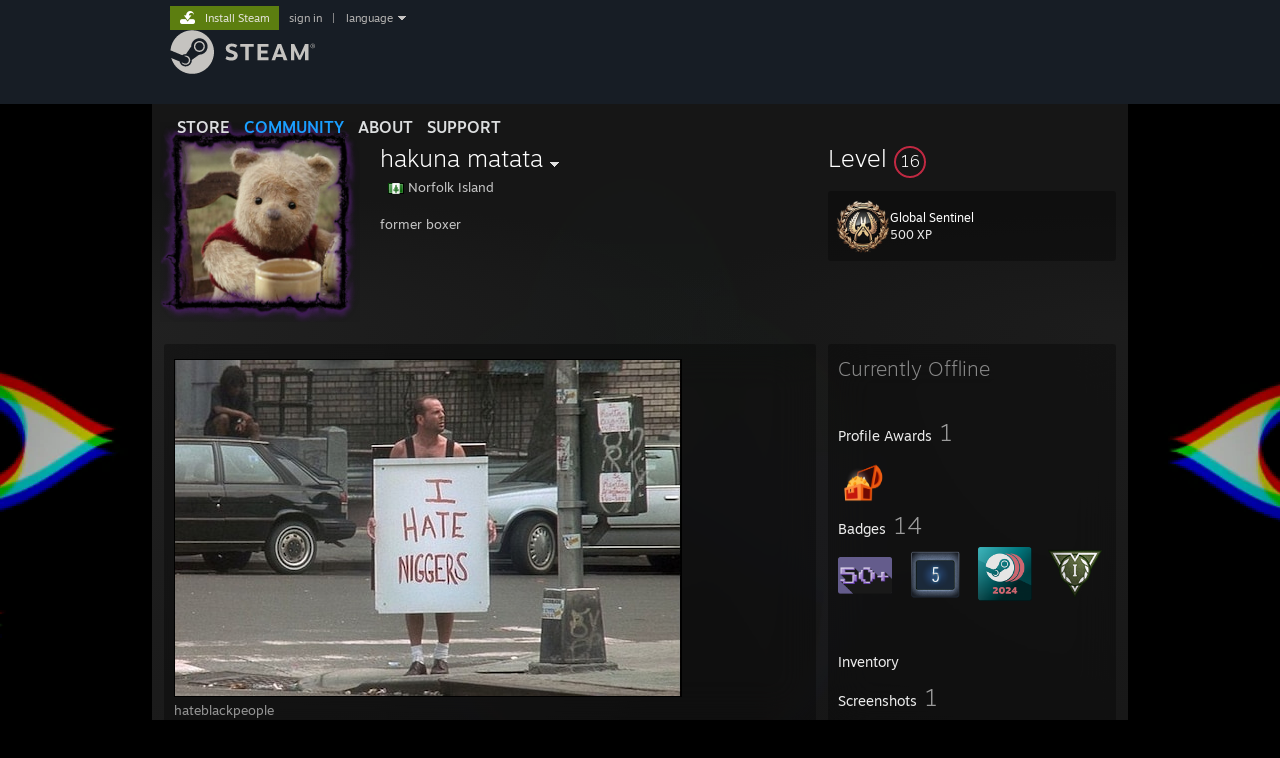

--- FILE ---
content_type: text/html; charset=UTF-8
request_url: https://steamcommunity.com/profiles/76561199119759436
body_size: 11699
content:
<!DOCTYPE html>
<html class=" responsive DesktopUI" lang="en"  >
<head>
	<meta http-equiv="Content-Type" content="text/html; charset=UTF-8">
			<meta name="viewport" content="width=device-width,initial-scale=1">
		<meta name="theme-color" content="#171a21">
		<title>Steam Community :: hakuna matata</title>
	<link rel="shortcut icon" href="/favicon.ico" type="image/x-icon">

	
	
	<link href="https://community.akamai.steamstatic.com/public/shared/css/motiva_sans.css?v=G517uopaUy8x&amp;l=english&amp;_cdn=akamai" rel="stylesheet" type="text/css">
<link href="https://community.akamai.steamstatic.com/public/shared/css/buttons.css?v=WgcGW2rjIiQ0&amp;l=english&amp;_cdn=akamai" rel="stylesheet" type="text/css">
<link href="https://community.akamai.steamstatic.com/public/shared/css/shared_global.css?v=ipHh1UV26fnC&amp;l=english&amp;_cdn=akamai" rel="stylesheet" type="text/css">
<link href="https://community.akamai.steamstatic.com/public/css/globalv2.css?v=YdooKT9oS9ho&amp;l=english&amp;_cdn=akamai" rel="stylesheet" type="text/css">
<link href="https://community.akamai.steamstatic.com/public/css/skin_1/modalContent.css?v=WXAusLHclDIt&amp;l=english&amp;_cdn=akamai" rel="stylesheet" type="text/css">
<link href="https://community.akamai.steamstatic.com/public/css/skin_1/profilev2.css?v=WtpuhfXe_oSO&amp;l=english&amp;_cdn=akamai" rel="stylesheet" type="text/css">
<link href="https://community.akamai.steamstatic.com/public/shared/css/motiva_sans.css?v=G517uopaUy8x&amp;l=english&amp;_cdn=akamai" rel="stylesheet" type="text/css">
<link href="https://community.akamai.steamstatic.com/public/css/promo/summer2017/stickers.css?v=rT7_CqulbQUZ&amp;l=english&amp;_cdn=akamai" rel="stylesheet" type="text/css">
<link href="https://community.akamai.steamstatic.com/public/shared/css/shared_responsive.css?v=coQhkO36KXPQ&amp;l=english&amp;_cdn=akamai" rel="stylesheet" type="text/css">
<link href="https://community.akamai.steamstatic.com/public/css/skin_1/header.css?v=CMT0GkdQa1OT&amp;l=english&amp;_cdn=akamai" rel="stylesheet" type="text/css">
<script type="text/javascript">
	var __PrototypePreserve=[];
	__PrototypePreserve[0] = Array.from;
	__PrototypePreserve[1] = Array.prototype.filter;
	__PrototypePreserve[2] = Array.prototype.flatMap;
	__PrototypePreserve[3] = Array.prototype.find;
	__PrototypePreserve[4] = Array.prototype.some;
	__PrototypePreserve[5] = Function.prototype.bind;
	__PrototypePreserve[6] = HTMLElement.prototype.scrollTo;
</script>
<script type="text/javascript" src="https://community.akamai.steamstatic.com/public/javascript/prototype-1.7.js?v=npJElBnrEO6W&amp;l=english&amp;_cdn=akamai"></script>
<script type="text/javascript">
	Array.from = __PrototypePreserve[0] || Array.from;
	Array.prototype.filter = __PrototypePreserve[1] || Array.prototype.filter;
	Array.prototype.flatMap = __PrototypePreserve[2] || Array.prototype.flatMap;
	Array.prototype.find = __PrototypePreserve[3] || Array.prototype.find;
	Array.prototype.some = __PrototypePreserve[4] || Array.prototype.some;
	Function.prototype.bind = __PrototypePreserve[5] || Function.prototype.bind;
	HTMLElement.prototype.scrollTo = __PrototypePreserve[6] || HTMLElement.prototype.scrollTo;
</script>
<script type="text/javascript">
	var __ScriptaculousPreserve=[];
	__ScriptaculousPreserve[0] = Array.from;
	__ScriptaculousPreserve[1] = Function.prototype.bind;
	__ScriptaculousPreserve[2] = HTMLElement.prototype.scrollTo;
</script>
<script type="text/javascript" src="https://community.akamai.steamstatic.com/public/javascript/scriptaculous/_combined.js?v=pbdAKOcDIgbC&amp;l=english&amp;_cdn=akamai&amp;load=effects,controls,slider,dragdrop"></script>
<script type="text/javascript">
	Array.from = __ScriptaculousPreserve[0] || Array.from;
	Function.prototype.bind = __ScriptaculousPreserve[1] || Function.prototype.bind;
	HTMLElement.prototype.scrollTo = __ScriptaculousPreserve[2] || HTMLElement.prototype.scrollTo;
delete String['__parseStyleElement'];  Prototype.Browser.WebKit = true;</script>
<script type="text/javascript">VALVE_PUBLIC_PATH = "https:\/\/community.akamai.steamstatic.com\/public\/";</script><script type="text/javascript" src="https://community.akamai.steamstatic.com/public/javascript/global.js?v=slcQm66kLsRE&amp;l=english&amp;_cdn=akamai"></script>
<script type="text/javascript" src="https://community.akamai.steamstatic.com/public/javascript/jquery-1.11.1.min.js?v=gQHVlrK4-jX-&amp;l=english&amp;_cdn=akamai"></script>
<script type="text/javascript" src="https://community.akamai.steamstatic.com/public/shared/javascript/tooltip.js?v=LZHsOVauqTrm&amp;l=english&amp;_cdn=akamai"></script>
<script type="text/javascript" src="https://community.akamai.steamstatic.com/public/shared/javascript/shared_global.js?v=rLiUhbtlZk63&amp;l=english&amp;_cdn=akamai"></script>
<script type="text/javascript" src="https://community.akamai.steamstatic.com/public/shared/javascript/auth_refresh.js?v=w6QbwI-5-j2S&amp;l=english&amp;_cdn=akamai"></script>
<script type="text/javascript">Object.seal && [ Object, Array, String, Number ].map( function( builtin ) { Object.seal( builtin.prototype ); } );</script><script type="text/javascript">$J = jQuery.noConflict();
if ( typeof JSON != 'object' || !JSON.stringify || !JSON.parse ) { document.write( "<scr" + "ipt type=\"text\/javascript\" src=\"https:\/\/community.akamai.steamstatic.com\/public\/javascript\/json2.js?v=54NKNglvGTO8&amp;l=english&amp;_cdn=akamai\"><\/script>\n" ); };
</script>
		<script type="text/javascript">
			document.addEventListener('DOMContentLoaded', function(event) {
				SetupTooltips( { tooltipCSSClass: 'community_tooltip'} );
		});
		</script><script type="text/javascript" src="https://community.akamai.steamstatic.com/public/javascript/modalContent.js?v=Ebc6wsFpyW7y&amp;l=english&amp;_cdn=akamai"></script>
<script type="text/javascript" src="https://community.akamai.steamstatic.com/public/javascript/modalv2.js?v=zBXEuexVQ0FZ&amp;l=english&amp;_cdn=akamai"></script>
<script type="text/javascript" src="https://community.akamai.steamstatic.com/public/javascript/profile.js?v=Mi3ojMiPyBxa&amp;l=english&amp;_cdn=akamai"></script>
<script type="text/javascript" src="https://community.akamai.steamstatic.com/public/javascript/promo/stickers.js?v=2F1jsJ8xmog_&amp;l=english&amp;_cdn=akamai"></script>
<script type="text/javascript" src="https://community.akamai.steamstatic.com/public/javascript/reportedcontent.js?v=-lZqrarogJr8&amp;l=english&amp;_cdn=akamai"></script>
<script type="text/javascript" src="https://community.akamai.steamstatic.com/public/javascript/webui/clientcom.js?v=cafaX6REwCoI&amp;l=english&amp;_cdn=akamai"></script>
<script type="text/javascript" src="https://community.akamai.steamstatic.com/public/shared/javascript/shared_responsive_adapter.js?v=BI9wp87PCdLL&amp;l=english&amp;_cdn=akamai"></script>

						<meta name="twitter:card" content="summary">
					<meta name="Description" content="former boxer">
			
	<meta name="twitter:site" content="@steam" />

						<meta property="og:title" content="Steam Community :: hakuna matata">
					<meta property="twitter:title" content="Steam Community :: hakuna matata">
					<meta property="og:type" content="website">
					<meta property="fb:app_id" content="105386699540688">
					<meta property="og:description" content="former boxer">
					<meta property="twitter:description" content="former boxer">
			
	
			<link rel="image_src" href="https://avatars.akamai.steamstatic.com/0da89b46a3c59f48d695ea6b284f67898084c9b1_full.jpg">
		<meta property="og:image" content="https://avatars.akamai.steamstatic.com/0da89b46a3c59f48d695ea6b284f67898084c9b1_full.jpg">
		<meta name="twitter:image" content="https://avatars.akamai.steamstatic.com/0da89b46a3c59f48d695ea6b284f67898084c9b1_full.jpg" />
				
	
	
	
	
	</head>
<body class="flat_page profile_page has_profile_background DarkModeTheme responsive_page ">


<div class="responsive_page_frame with_header">
						<div role="navigation" class="responsive_page_menu_ctn mainmenu" aria-label="Mobile Menu">
				<div class="responsive_page_menu"  id="responsive_page_menu">
										<div class="mainmenu_contents">
						<div class="mainmenu_contents_items">
															<a class="menuitem" href="https://steamcommunity.com/login/home/?goto=profiles%2F76561199119759436">
									Sign in								</a>
															<a class="menuitem supernav" href="https://store.steampowered.com/" data-tooltip-type="selector" data-tooltip-content=".submenu_Store">
				Store			</a>
			<div class="submenu_Store" style="display: none;" data-submenuid="Store">
														<a class="submenuitem" href="https://store.steampowered.com/">
						Home											</a>
														<a class="submenuitem" href="https://store.steampowered.com/explore/">
						Discovery Queue											</a>
														<a class="submenuitem" href="https://steamcommunity.com/my/wishlist/">
						Wishlist											</a>
														<a class="submenuitem" href="https://store.steampowered.com/points/shop/">
						Points Shop											</a>
														<a class="submenuitem" href="https://store.steampowered.com/news/">
						News											</a>
														<a class="submenuitem" href="https://store.steampowered.com/stats/">
						Charts											</a>
							</div>
										<a class="menuitem supernav supernav_active" href="https://steamcommunity.com/" data-tooltip-type="selector" data-tooltip-content=".submenu_Community">
				Community			</a>
			<div class="submenu_Community" style="display: none;" data-submenuid="Community">
														<a class="submenuitem" href="https://steamcommunity.com/">
						Home											</a>
														<a class="submenuitem" href="https://steamcommunity.com/discussions/">
						Discussions											</a>
														<a class="submenuitem" href="https://steamcommunity.com/workshop/">
						Workshop											</a>
														<a class="submenuitem" href="https://steamcommunity.com/market/">
						Market											</a>
														<a class="submenuitem" href="https://steamcommunity.com/?subsection=broadcasts">
						Broadcasts											</a>
							</div>
										<a class="menuitem " href="https://store.steampowered.com/about/">
				About			</a>
										<a class="menuitem " href="https://help.steampowered.com/en/">
				Support			</a>
			
							<div class="minor_menu_items">
																								<div class="menuitem change_language_action">
									Change language								</div>
																																	<a class="menuitem" href="https://store.steampowered.com/mobile" target="_blank" rel="noreferrer">Get the Steam Mobile App</a>
																									<div class="menuitem" role="link" onclick="Responsive_RequestDesktopView();">
										View desktop website									</div>
															</div>
						</div>
						<div class="mainmenu_footer_spacer  "></div>
						<div class="mainmenu_footer">
															<div class="mainmenu_footer_logo"><img src="https://community.akamai.steamstatic.com/public/shared/images/responsive/footerLogo_valve_new.png"></div>
								© Valve Corporation. All rights reserved. All trademarks are property of their respective owners in the US and other countries.								<span class="mainmenu_valve_links">
									<a href="https://store.steampowered.com/privacy_agreement/" target="_blank">Privacy Policy</a>
									&nbsp;| &nbsp;<a href="http://www.valvesoftware.com/legal.htm" target="_blank">Legal</a>
									&nbsp;| &nbsp;<a href="https://help.steampowered.com/faqs/view/10BB-D27A-6378-4436" target="_blank">Accessibility</a>
									&nbsp;| &nbsp;<a href="https://store.steampowered.com/subscriber_agreement/" target="_blank">Steam Subscriber Agreement</a>
									&nbsp;| &nbsp;<a href="https://store.steampowered.com/steam_refunds/" target="_blank">Refunds</a>
									&nbsp;| &nbsp;<a href="https://store.steampowered.com/account/cookiepreferences/" target="_blank">Cookies</a>
								</span>
													</div>
					</div>
									</div>
			</div>
		
		<div class="responsive_local_menu_tab"></div>

		<div class="responsive_page_menu_ctn localmenu">
			<div class="responsive_page_menu"  id="responsive_page_local_menu" data-panel="{&quot;onOptionsActionDescription&quot;:&quot;#filter_toggle&quot;,&quot;onOptionsButton&quot;:&quot;Responsive_ToggleLocalMenu()&quot;,&quot;onCancelButton&quot;:&quot;Responsive_ToggleLocalMenu()&quot;}">
				<div class="localmenu_content" data-panel="{&quot;maintainY&quot;:true,&quot;bFocusRingRoot&quot;:true,&quot;flow-children&quot;:&quot;column&quot;}">
				</div>
			</div>
		</div>



					<div class="responsive_header">
				<div class="responsive_header_content">
					<div id="responsive_menu_logo">
						<img src="https://community.akamai.steamstatic.com/public/shared/images/responsive/header_menu_hamburger.png" height="100%">
											</div>
					<div class="responsive_header_logo">
						<a href="https://store.steampowered.com/">
															<img src="https://community.akamai.steamstatic.com/public/shared/images/responsive/header_logo.png" height="36" border="0" alt="STEAM">
													</a>
					</div>
									</div>
			</div>
		
		<div class="responsive_page_content_overlay">

		</div>

		<div class="responsive_fixonscroll_ctn nonresponsive_hidden ">
		</div>
	
	<div class="responsive_page_content">

		<div role="banner" id="global_header" data-panel="{&quot;flow-children&quot;:&quot;row&quot;}">
	<div class="content">
		<div class="logo">
			<span id="logo_holder">
									<a href="https://store.steampowered.com/" aria-label="Link to the Steam Homepage">
						<img src="https://community.akamai.steamstatic.com/public/shared/images/header/logo_steam.svg?t=962016" width="176" height="44" alt="Link to the Steam Homepage">
					</a>
							</span>
		</div>

			<div role="navigation" class="supernav_container" aria-label="Global Menu">
								<a class="menuitem supernav" href="https://store.steampowered.com/" data-tooltip-type="selector" data-tooltip-content=".submenu_Store">
				STORE			</a>
			<div class="submenu_Store" style="display: none;" data-submenuid="Store">
														<a class="submenuitem" href="https://store.steampowered.com/">
						Home											</a>
														<a class="submenuitem" href="https://store.steampowered.com/explore/">
						Discovery Queue											</a>
														<a class="submenuitem" href="https://steamcommunity.com/my/wishlist/">
						Wishlist											</a>
														<a class="submenuitem" href="https://store.steampowered.com/points/shop/">
						Points Shop											</a>
														<a class="submenuitem" href="https://store.steampowered.com/news/">
						News											</a>
														<a class="submenuitem" href="https://store.steampowered.com/stats/">
						Charts											</a>
							</div>
										<a class="menuitem supernav supernav_active" href="https://steamcommunity.com/" data-tooltip-type="selector" data-tooltip-content=".submenu_Community">
				COMMUNITY			</a>
			<div class="submenu_Community" style="display: none;" data-submenuid="Community">
														<a class="submenuitem" href="https://steamcommunity.com/">
						Home											</a>
														<a class="submenuitem" href="https://steamcommunity.com/discussions/">
						Discussions											</a>
														<a class="submenuitem" href="https://steamcommunity.com/workshop/">
						Workshop											</a>
														<a class="submenuitem" href="https://steamcommunity.com/market/">
						Market											</a>
														<a class="submenuitem" href="https://steamcommunity.com/?subsection=broadcasts">
						Broadcasts											</a>
							</div>
										<a class="menuitem " href="https://store.steampowered.com/about/">
				About			</a>
										<a class="menuitem " href="https://help.steampowered.com/en/">
				SUPPORT			</a>
				</div>
	<script type="text/javascript">
		jQuery(function($) {
			$('#global_header .supernav').v_tooltip({'location':'bottom', 'destroyWhenDone': false, 'tooltipClass': 'supernav_content', 'offsetY':-6, 'offsetX': 1, 'horizontalSnap': 4, 'tooltipParent': '#global_header .supernav_container', 'correctForScreenSize': false});
		});
	</script>

		<div id="global_actions">
			<div role="navigation" id="global_action_menu" aria-label="Account Menu">
									<a class="header_installsteam_btn header_installsteam_btn_green" href="https://store.steampowered.com/about/">
						<div class="header_installsteam_btn_content">
							Install Steam						</div>
					</a>
				
				
									<a class="global_action_link" href="https://steamcommunity.com/login/home/?goto=profiles%2F76561199119759436">sign in</a>
											&nbsp;|&nbsp;
						<span class="pulldown global_action_link" id="language_pulldown" onclick="ShowMenu( this, 'language_dropdown', 'right' );">language</span>
						<div class="popup_block_new" id="language_dropdown" style="display: none;">
							<div class="popup_body popup_menu">
																																					<a class="popup_menu_item tight" href="?l=schinese" onclick="ChangeLanguage( 'schinese' ); return false;">简体中文 (Simplified Chinese)</a>
																													<a class="popup_menu_item tight" href="?l=tchinese" onclick="ChangeLanguage( 'tchinese' ); return false;">繁體中文 (Traditional Chinese)</a>
																													<a class="popup_menu_item tight" href="?l=japanese" onclick="ChangeLanguage( 'japanese' ); return false;">日本語 (Japanese)</a>
																													<a class="popup_menu_item tight" href="?l=koreana" onclick="ChangeLanguage( 'koreana' ); return false;">한국어 (Korean)</a>
																													<a class="popup_menu_item tight" href="?l=thai" onclick="ChangeLanguage( 'thai' ); return false;">ไทย (Thai)</a>
																													<a class="popup_menu_item tight" href="?l=bulgarian" onclick="ChangeLanguage( 'bulgarian' ); return false;">Български (Bulgarian)</a>
																													<a class="popup_menu_item tight" href="?l=czech" onclick="ChangeLanguage( 'czech' ); return false;">Čeština (Czech)</a>
																													<a class="popup_menu_item tight" href="?l=danish" onclick="ChangeLanguage( 'danish' ); return false;">Dansk (Danish)</a>
																													<a class="popup_menu_item tight" href="?l=german" onclick="ChangeLanguage( 'german' ); return false;">Deutsch (German)</a>
																																							<a class="popup_menu_item tight" href="?l=spanish" onclick="ChangeLanguage( 'spanish' ); return false;">Español - España (Spanish - Spain)</a>
																													<a class="popup_menu_item tight" href="?l=latam" onclick="ChangeLanguage( 'latam' ); return false;">Español - Latinoamérica (Spanish - Latin America)</a>
																													<a class="popup_menu_item tight" href="?l=greek" onclick="ChangeLanguage( 'greek' ); return false;">Ελληνικά (Greek)</a>
																													<a class="popup_menu_item tight" href="?l=french" onclick="ChangeLanguage( 'french' ); return false;">Français (French)</a>
																													<a class="popup_menu_item tight" href="?l=italian" onclick="ChangeLanguage( 'italian' ); return false;">Italiano (Italian)</a>
																													<a class="popup_menu_item tight" href="?l=indonesian" onclick="ChangeLanguage( 'indonesian' ); return false;">Bahasa Indonesia (Indonesian)</a>
																													<a class="popup_menu_item tight" href="?l=hungarian" onclick="ChangeLanguage( 'hungarian' ); return false;">Magyar (Hungarian)</a>
																													<a class="popup_menu_item tight" href="?l=dutch" onclick="ChangeLanguage( 'dutch' ); return false;">Nederlands (Dutch)</a>
																													<a class="popup_menu_item tight" href="?l=norwegian" onclick="ChangeLanguage( 'norwegian' ); return false;">Norsk (Norwegian)</a>
																													<a class="popup_menu_item tight" href="?l=polish" onclick="ChangeLanguage( 'polish' ); return false;">Polski (Polish)</a>
																													<a class="popup_menu_item tight" href="?l=portuguese" onclick="ChangeLanguage( 'portuguese' ); return false;">Português (Portuguese - Portugal)</a>
																													<a class="popup_menu_item tight" href="?l=brazilian" onclick="ChangeLanguage( 'brazilian' ); return false;">Português - Brasil (Portuguese - Brazil)</a>
																													<a class="popup_menu_item tight" href="?l=romanian" onclick="ChangeLanguage( 'romanian' ); return false;">Română (Romanian)</a>
																													<a class="popup_menu_item tight" href="?l=russian" onclick="ChangeLanguage( 'russian' ); return false;">Русский (Russian)</a>
																													<a class="popup_menu_item tight" href="?l=finnish" onclick="ChangeLanguage( 'finnish' ); return false;">Suomi (Finnish)</a>
																													<a class="popup_menu_item tight" href="?l=swedish" onclick="ChangeLanguage( 'swedish' ); return false;">Svenska (Swedish)</a>
																													<a class="popup_menu_item tight" href="?l=turkish" onclick="ChangeLanguage( 'turkish' ); return false;">Türkçe (Turkish)</a>
																													<a class="popup_menu_item tight" href="?l=vietnamese" onclick="ChangeLanguage( 'vietnamese' ); return false;">Tiếng Việt (Vietnamese)</a>
																													<a class="popup_menu_item tight" href="?l=ukrainian" onclick="ChangeLanguage( 'ukrainian' ); return false;">Українська (Ukrainian)</a>
																									<a class="popup_menu_item tight" href="https://www.valvesoftware.com/en/contact?contact-person=Translation%20Team%20Feedback" target="_blank">Report a translation problem</a>
							</div>
						</div>
												</div>
					</div>
			</div>
</div>
<script type="text/javascript">
	g_sessionID = "3277d865adbb82828be96727";
	g_steamID = false;
	g_strLanguage = "english";
	g_SNR = '2_100300_profile_';
	g_bAllowAppImpressions = true;
		g_ContentDescriptorPreferences = [1,3,4];

	

	// We always want to have the timezone cookie set for PHP to use
	setTimezoneCookies();

	$J( function() {

		InitMiniprofileHovers(( 'https%3A%2F%2Fsteamcommunity.com' ));
		InitEmoticonHovers();
		ApplyAdultContentPreferences();
	});

	$J( function() { InitEconomyHovers( "https:\/\/community.akamai.steamstatic.com\/public\/css\/skin_1\/economy.css?v=y0DEvVieJ9Nb&l=english&_cdn=akamai", "https:\/\/community.akamai.steamstatic.com\/public\/javascript\/economy_common.js?v=3TZBCEPvtfTo&l=english&_cdn=akamai", "https:\/\/community.akamai.steamstatic.com\/public\/javascript\/economy.js?v=_pv7sVx2xKzw&l=english&_cdn=akamai" );});</script>
	<div id="webui_config" style="display: none;"
		 data-config="{&quot;EUNIVERSE&quot;:1,&quot;WEB_UNIVERSE&quot;:&quot;public&quot;,&quot;LANGUAGE&quot;:&quot;english&quot;,&quot;COUNTRY&quot;:&quot;US&quot;,&quot;MEDIA_CDN_COMMUNITY_URL&quot;:&quot;https:\/\/cdn.akamai.steamstatic.com\/steamcommunity\/public\/&quot;,&quot;MEDIA_CDN_URL&quot;:&quot;https:\/\/cdn.akamai.steamstatic.com\/&quot;,&quot;VIDEO_CDN_URL&quot;:&quot;https:\/\/video.akamai.steamstatic.com\/&quot;,&quot;COMMUNITY_CDN_URL&quot;:&quot;https:\/\/community.akamai.steamstatic.com\/&quot;,&quot;COMMUNITY_CDN_ASSET_URL&quot;:&quot;https:\/\/cdn.akamai.steamstatic.com\/steamcommunity\/public\/assets\/&quot;,&quot;STORE_CDN_URL&quot;:&quot;https:\/\/store.akamai.steamstatic.com\/&quot;,&quot;PUBLIC_SHARED_URL&quot;:&quot;https:\/\/community.akamai.steamstatic.com\/public\/shared\/&quot;,&quot;COMMUNITY_BASE_URL&quot;:&quot;https:\/\/steamcommunity.com\/&quot;,&quot;CHAT_BASE_URL&quot;:&quot;https:\/\/steamcommunity.com\/&quot;,&quot;STORE_BASE_URL&quot;:&quot;https:\/\/store.steampowered.com\/&quot;,&quot;STORE_CHECKOUT_BASE_URL&quot;:&quot;https:\/\/checkout.steampowered.com\/&quot;,&quot;IMG_URL&quot;:&quot;https:\/\/community.akamai.steamstatic.com\/public\/images\/&quot;,&quot;STEAMTV_BASE_URL&quot;:&quot;https:\/\/steam.tv\/&quot;,&quot;HELP_BASE_URL&quot;:&quot;https:\/\/help.steampowered.com\/&quot;,&quot;PARTNER_BASE_URL&quot;:&quot;https:\/\/partner.steamgames.com\/&quot;,&quot;STATS_BASE_URL&quot;:&quot;https:\/\/partner.steampowered.com\/&quot;,&quot;INTERNAL_STATS_BASE_URL&quot;:&quot;https:\/\/steamstats.valve.org\/&quot;,&quot;IN_CLIENT&quot;:false,&quot;USE_POPUPS&quot;:false,&quot;STORE_ICON_BASE_URL&quot;:&quot;https:\/\/shared.akamai.steamstatic.com\/store_item_assets\/steam\/apps\/&quot;,&quot;STORE_ITEM_BASE_URL&quot;:&quot;https:\/\/shared.akamai.steamstatic.com\/store_item_assets\/&quot;,&quot;WEBAPI_BASE_URL&quot;:&quot;https:\/\/api.steampowered.com\/&quot;,&quot;TOKEN_URL&quot;:&quot;https:\/\/steamcommunity.com\/chat\/clientjstoken&quot;,&quot;BUILD_TIMESTAMP&quot;:1768964989,&quot;PAGE_TIMESTAMP&quot;:1768975530,&quot;IN_TENFOOT&quot;:false,&quot;IN_GAMEPADUI&quot;:false,&quot;IN_CHROMEOS&quot;:false,&quot;IN_MOBILE_WEBVIEW&quot;:false,&quot;PLATFORM&quot;:&quot;macos&quot;,&quot;BASE_URL_STORE_CDN_ASSETS&quot;:&quot;https:\/\/cdn.akamai.steamstatic.com\/store\/&quot;,&quot;EREALM&quot;:1,&quot;LOGIN_BASE_URL&quot;:&quot;https:\/\/login.steampowered.com\/&quot;,&quot;AVATAR_BASE_URL&quot;:&quot;https:\/\/avatars.akamai.steamstatic.com\/&quot;,&quot;FROM_WEB&quot;:true,&quot;WEBSITE_ID&quot;:&quot;Community&quot;,&quot;BASE_URL_SHARED_CDN&quot;:&quot;https:\/\/shared.akamai.steamstatic.com\/&quot;,&quot;CLAN_CDN_ASSET_URL&quot;:&quot;https:\/\/clan.akamai.steamstatic.com\/&quot;,&quot;COMMUNITY_ASSETS_BASE_URL&quot;:&quot;https:\/\/shared.akamai.steamstatic.com\/community_assets\/&quot;,&quot;SNR&quot;:&quot;2_100300_profile_&quot;}"
		 data-userinfo="{&quot;logged_in&quot;:false,&quot;country_code&quot;:&quot;US&quot;,&quot;excluded_content_descriptors&quot;:[1,3,4]}">
	</div>
<div id="application_config" style="display: none;"  data-config="{&quot;EUNIVERSE&quot;:1,&quot;WEB_UNIVERSE&quot;:&quot;public&quot;,&quot;LANGUAGE&quot;:&quot;english&quot;,&quot;COUNTRY&quot;:&quot;US&quot;,&quot;MEDIA_CDN_COMMUNITY_URL&quot;:&quot;https:\/\/cdn.akamai.steamstatic.com\/steamcommunity\/public\/&quot;,&quot;MEDIA_CDN_URL&quot;:&quot;https:\/\/cdn.akamai.steamstatic.com\/&quot;,&quot;VIDEO_CDN_URL&quot;:&quot;https:\/\/video.akamai.steamstatic.com\/&quot;,&quot;COMMUNITY_CDN_URL&quot;:&quot;https:\/\/community.akamai.steamstatic.com\/&quot;,&quot;COMMUNITY_CDN_ASSET_URL&quot;:&quot;https:\/\/cdn.akamai.steamstatic.com\/steamcommunity\/public\/assets\/&quot;,&quot;STORE_CDN_URL&quot;:&quot;https:\/\/store.akamai.steamstatic.com\/&quot;,&quot;PUBLIC_SHARED_URL&quot;:&quot;https:\/\/community.akamai.steamstatic.com\/public\/shared\/&quot;,&quot;COMMUNITY_BASE_URL&quot;:&quot;https:\/\/steamcommunity.com\/&quot;,&quot;CHAT_BASE_URL&quot;:&quot;https:\/\/steamcommunity.com\/&quot;,&quot;STORE_BASE_URL&quot;:&quot;https:\/\/store.steampowered.com\/&quot;,&quot;STORE_CHECKOUT_BASE_URL&quot;:&quot;https:\/\/checkout.steampowered.com\/&quot;,&quot;IMG_URL&quot;:&quot;https:\/\/community.akamai.steamstatic.com\/public\/images\/&quot;,&quot;STEAMTV_BASE_URL&quot;:&quot;https:\/\/steam.tv\/&quot;,&quot;HELP_BASE_URL&quot;:&quot;https:\/\/help.steampowered.com\/&quot;,&quot;PARTNER_BASE_URL&quot;:&quot;https:\/\/partner.steamgames.com\/&quot;,&quot;STATS_BASE_URL&quot;:&quot;https:\/\/partner.steampowered.com\/&quot;,&quot;INTERNAL_STATS_BASE_URL&quot;:&quot;https:\/\/steamstats.valve.org\/&quot;,&quot;IN_CLIENT&quot;:false,&quot;USE_POPUPS&quot;:false,&quot;STORE_ICON_BASE_URL&quot;:&quot;https:\/\/shared.akamai.steamstatic.com\/store_item_assets\/steam\/apps\/&quot;,&quot;STORE_ITEM_BASE_URL&quot;:&quot;https:\/\/shared.akamai.steamstatic.com\/store_item_assets\/&quot;,&quot;WEBAPI_BASE_URL&quot;:&quot;https:\/\/api.steampowered.com\/&quot;,&quot;TOKEN_URL&quot;:&quot;https:\/\/steamcommunity.com\/chat\/clientjstoken&quot;,&quot;BUILD_TIMESTAMP&quot;:1768964989,&quot;PAGE_TIMESTAMP&quot;:1768975530,&quot;IN_TENFOOT&quot;:false,&quot;IN_GAMEPADUI&quot;:false,&quot;IN_CHROMEOS&quot;:false,&quot;IN_MOBILE_WEBVIEW&quot;:false,&quot;PLATFORM&quot;:&quot;macos&quot;,&quot;BASE_URL_STORE_CDN_ASSETS&quot;:&quot;https:\/\/cdn.akamai.steamstatic.com\/store\/&quot;,&quot;EREALM&quot;:1,&quot;LOGIN_BASE_URL&quot;:&quot;https:\/\/login.steampowered.com\/&quot;,&quot;AVATAR_BASE_URL&quot;:&quot;https:\/\/avatars.akamai.steamstatic.com\/&quot;,&quot;FROM_WEB&quot;:true,&quot;WEBSITE_ID&quot;:&quot;Community&quot;,&quot;BASE_URL_SHARED_CDN&quot;:&quot;https:\/\/shared.akamai.steamstatic.com\/&quot;,&quot;CLAN_CDN_ASSET_URL&quot;:&quot;https:\/\/clan.akamai.steamstatic.com\/&quot;,&quot;COMMUNITY_ASSETS_BASE_URL&quot;:&quot;https:\/\/shared.akamai.steamstatic.com\/community_assets\/&quot;,&quot;SNR&quot;:&quot;2_100300_profile_&quot;}" data-userinfo="{&quot;logged_in&quot;:false,&quot;country_code&quot;:&quot;US&quot;,&quot;excluded_content_descriptors&quot;:[1,3,4]}" data-community="[]" data-loyaltystore="{&quot;webapi_token&quot;:&quot;&quot;}" data-steam_notifications="null"></div><link href="https://community.akamai.steamstatic.com/public/css/applications/community/main.css?v=rd_a2TWYf9tU&amp;l=english&amp;_cdn=akamai" rel="stylesheet" type="text/css">
<script type="text/javascript" src="https://community.akamai.steamstatic.com/public/javascript/applications/community/manifest.js?v=9P0CHgNmP9eh&amp;l=english&amp;_cdn=akamai"></script>
<script type="text/javascript" src="https://community.akamai.steamstatic.com/public/javascript/applications/community/libraries~b28b7af69.js?v=otJTfeJA4u84&amp;l=english&amp;_cdn=akamai"></script>
<script type="text/javascript" src="https://community.akamai.steamstatic.com/public/javascript/applications/community/main.js?v=J_uKQr6MdimZ&amp;l=english&amp;_cdn=akamai"></script>
<div  data-featuretarget="profile-rewards"></div>	<div id="application_root"></div>

		<div role="main" class="responsive_page_template_content" id="responsive_page_template_content" data-panel="{&quot;autoFocus&quot;:true}" >

				<script type="text/javascript">
		g_rgProfileData = {"url":"https:\/\/steamcommunity.com\/profiles\/76561199119759436\/","steamid":"76561199119759436","personaname":"hakuna matata","summary":"former boxer<br><br>"};
		const g_bViewingOwnProfile = 0;
		$J( function() {
			window.Responsive_ReparentItemsInResponsiveMode && Responsive_ReparentItemsInResponsiveMode( '.responsive_groupfriends_element', $J('#responsive_groupfriends_element_ctn') );
			
			
			SetupAnimateOnHoverImages();
		});
	</script>



<div class="no_header profile_page has_profile_background  "
	 style="">

			<div class="profile_animated_background">
			<video playsinline autoplay muted loop poster="https://shared.akamai.steamstatic.com/community_assets/images/items/296870/5751ff7ba7cb877740efaef9755bd46d8ae60b9b.jpg">
									<source src="https://shared.akamai.steamstatic.com/community_assets/images/items/296870/9125f49bf595d6ec4d3115cd2d1d13c653451a5d.webm" type="video/webm">
									<source src="https://shared.akamai.steamstatic.com/community_assets/images/items/296870/75fec9af0d2d37e014b3b531e3e52af30fbf0090.mp4" type="video/mp4">
							</video>
		</div>
		
	


<div class="profile_header_bg">

	<div class="profile_header_bg_texture">
		
		<div class="profile_header">

			
						
			<div class="profile_header_content" data-panel="{&quot;flow-children&quot;:&quot;row&quot;}" >

				
				<div class="playerAvatar profile_header_size offline" data-miniprofile="1159493708">
										<div class="playerAvatarAutoSizeInner">
													<div class="profile_avatar_frame">
					<picture>
						<source media="(prefers-reduced-motion: reduce)" srcset="https://shared.akamai.steamstatic.com/community_assets/images/items/1239300/a9ca31fe951b5ae5d265f5ba97539aced1286cfa.png"></source>
						<source srcset="https://shared.akamai.steamstatic.com/community_assets/images/items/1239300/083c19cc935001ee0508aff3b948da62b6a093f6.png"></source>
						<img src="https://shared.akamai.steamstatic.com/community_assets/images/items/1239300/083c19cc935001ee0508aff3b948da62b6a093f6.png">
					</picture>
				</div>
														<picture>
				<source media="(prefers-reduced-motion: reduce)" srcset="https://avatars.akamai.steamstatic.com/0da89b46a3c59f48d695ea6b284f67898084c9b1_full.jpg"></source>
				<img srcset="https://avatars.akamai.steamstatic.com/0da89b46a3c59f48d695ea6b284f67898084c9b1_full.jpg" >
			</picture>
							</div>
				</div>

				<div class="profile_header_centered_col">
					<div class="profile_header_centered_persona">
						<div class="persona_name" style="font-size: 24px;">
							<span class="actual_persona_name">hakuna matata</span>
																						<span class="namehistory_link" onclick="ShowAliasPopup( this );">
								<img id="getnamehistory_arrow" src="https://community.akamai.steamstatic.com/public/images/skin_1/arrowDn9x5.gif" width="9" height="5" border="0">
							</span>
														<div id="NamePopup" class="popup_block_new" style="display: none;">
								<div class="popup_body popup_menu">
									<div>This user has also played as:</div>
									<div id="NamePopupAliases">

									</div>
									<div style="display:none" id="NamePopupClearAliases">
																			</div>
									<div style="clear:both"></div>
								</div>
							</div>
						</div>
													<div class="header_real_name ellipsis">
								<bdi></bdi>
																	<div class="header_location">
																					<img class="profile_flag" src="https://community.akamai.steamstatic.com/public/images/countryflags/nf.gif">
																				Norfolk Island									</div>
															</div>
											</div>
						<div class="profile_header_summary desktop">
						<div class="profile_summary">
					former boxer<br><br>				</div>
				<div class="profile_summary_footer">
					<span data-panel="{&quot;focusable&quot;:true,&quot;clickOnActivate&quot;:true}" role="button" class="whiteLink" class="whiteLink">View more info</span>
				</div>
						</div>
				</div>

					<div class="profile_header_summary mobile">
						<div class="profile_summary">
					former boxer<br><br>				</div>
				<div class="profile_summary_footer">
					<span data-panel="{&quot;focusable&quot;:true,&quot;clickOnActivate&quot;:true}" role="button" class="whiteLink" class="whiteLink">View more info</span>
				</div>
						</div>

				<div class="profile_header_badgeinfo" data-panel="{&quot;flow-children&quot;:&quot;column&quot;}" >
											<div class="profile_header_badgeinfo_badge_area">
															<a data-panel="{&quot;focusable&quot;:true,&quot;clickOnActivate&quot;:true}" role="button" class="persona_level_btn" href="https://steamcommunity.com/profiles/76561199119759436/badges">
														<div class="persona_name persona_level">Level <div class="friendPlayerLevel lvl_10"><span class="friendPlayerLevelNum">16</span></div></div>
															</a>
															<div class="profile_header_badge">
																			<a href="https://steamcommunity.com/profiles/76561199119759436/gamecards/730" class="favorite_badge">
											<div class="favorite_badge_icon" data-tooltip-html="Global Sentinel<br>
Level 5 Counter-Strike 2 Badge">
												<img src="https://cdn.akamai.steamstatic.com/steamcommunity/public/images/items/730/400f2cdf69db174f5616038edbb7a3f8e917ae00.png" class="badge_icon small">
											</div>
											<div class="favorite_badge_description">
												<div class="name ellipsis">Global Sentinel</div>
												<div class="xp">500 XP</div>
											</div>
										</a>
																	</div>
													</div>
										<div class="profile_header_actions">
											</div>
				</div>
			</div>
		</div>
		<script type="text/javascript"> $J( function() { InitProfileSummary( g_rgProfileData['summary'] ); } ); </script>
	</div>
</div>

	<div class="profile_content has_profile_background">
		<div class="profile_content_inner">
			
			

			
			


			<div class="profile_rightcol">
				<div class="responsive_status_info">
						<div class="profile_in_game persona offline">
					<div class="profile_in_game_header">Currently Offline</div>
					</div>
									</div>

				<div class="responsive_count_link_area">
					
					
					<div data-panel="{&quot;maintainX&quot;:true,&quot;bFocusRingRoot&quot;:true,&quot;flow-children&quot;:&quot;row&quot;}" class="profile_awards">
						<div class="profile_count_link_preview_ctn" data-panel="{&quot;focusable&quot;:true,&quot;clickOnActivate&quot;:true}" role="button" >
																<div data-panel="{&quot;focusable&quot;:true,&quot;clickOnActivate&quot;:true}" role="button" class="profile_count_link ellipsis" >
						<a href="https://steamcommunity.com/profiles/76561199119759436/awards/">
							<span class="count_link_label">Profile Awards</span>&nbsp;
							<span class="profile_count_link_total">
																	1															</span>
						</a>
					</div>
														<div class="profile_count_link_preview">
																									<div class="profile_badges_badge " data-tooltip-html="This user's profile has been given the 'Treasure' award">
										<a href="javascript:AddProfileAward( 0, 'https://steamcommunity.com/login/home/?goto=https%3A%2F%2Fsteamcommunity.com%2Fprofiles%2F76561199119759436%2F%3FinsideModal%3D0', '76561199119759436', 9 )">
											<img src="https://store.akamai.steamstatic.com/public/images/loyalty/reactions/still/9.png?v=5" class="award_icon small" data-animate-on-hover-src="https://store.akamai.steamstatic.com/public/images/loyalty/reactions/animated/9.png?v=5">
										</a>
									</div>
																									<div style="clear: left;"></div>
							</div>
						</div>
					</div>
					
					<div data-panel="{&quot;maintainX&quot;:true,&quot;bFocusRingRoot&quot;:true,&quot;flow-children&quot;:&quot;row&quot;}" class="profile_badges">
						<div class="profile_count_link_preview_ctn" data-panel="{&quot;focusable&quot;:true,&quot;clickOnActivate&quot;:true}" role="button" >
																<div data-panel="{&quot;focusable&quot;:true,&quot;clickOnActivate&quot;:true}" role="button" class="profile_count_link ellipsis" >
						<a href="https://steamcommunity.com/profiles/76561199119759436/badges/">
							<span class="count_link_label">Badges</span>&nbsp;
							<span class="profile_count_link_total">
																	14															</span>
						</a>
					</div>
														<div class="profile_count_link_preview">
																									<div class="profile_badges_badge "  data-tooltip-html="Collection Agent&lt;br&gt;
52 games owned" >
										<a href="https://steamcommunity.com/profiles/76561199119759436/badges/13">
											<img src="https://community.akamai.steamstatic.com/public/images/badges/13_gamecollector/50_80.png?v=4" class="badge_icon small">
										</a>
									</div>
																										<div class="profile_badges_badge "  data-tooltip-html="Years of Service&lt;br&gt;
Member since December 19, 2020." >
										<a href="https://steamcommunity.com/profiles/76561199119759436/badges/1">
											<img src="https://community.akamai.steamstatic.com/public/images/badges/02_years/steamyears5_80.png" class="badge_icon small">
										</a>
									</div>
																										<div class="profile_badges_badge "  data-tooltip-html="Steam Replay 2024&lt;br&gt;
Awarded for viewing your 2024 Steam Replay." >
										<a href="https://steamcommunity.com/profiles/76561199119759436/badges/68">
											<img src="https://community.akamai.steamstatic.com/public/images/badges/generic/YIR2024_80.png" class="badge_icon small">
										</a>
									</div>
																										<div class="profile_badges_badge last"  data-tooltip-html="Overture&lt;br&gt;
Level 1 Battlefield™ V Badge" >
										<a href="https://steamcommunity.com/profiles/76561199119759436/gamecards/1238810">
											<img src="https://cdn.akamai.steamstatic.com/steamcommunity/public/images/items/1238810/b7479150974d3ae6a0fa4d7a2ea00c69a52f3aa7.png" class="badge_icon small">
										</a>
									</div>
																	<div style="clear: left;"></div>
							</div>
						</div>
					</div>
					
					<div data-panel="{&quot;maintainX&quot;:true,&quot;bFocusRingRoot&quot;:true,&quot;flow-children&quot;:&quot;row&quot;}" id="responsive_groupfriends_element_ctn">
					</div>

					<div data-panel="{&quot;maintainX&quot;:true,&quot;bFocusRingRoot&quot;:true,&quot;flow-children&quot;:&quot;row&quot;}" class="profile_item_links">
																												<div data-panel="{&quot;focusable&quot;:true,&quot;clickOnActivate&quot;:true}" role="button" class="profile_count_link ellipsis" >
						<a href="https://steamcommunity.com/profiles/76561199119759436/inventory/">
							<span class="count_link_label">Inventory</span>&nbsp;
							<span class="profile_count_link_total">
																	&nbsp; <!-- so the line spaces like the rest -->
															</span>
						</a>
					</div>
																						<div data-panel="{&quot;focusable&quot;:true,&quot;clickOnActivate&quot;:true}" role="button" class="profile_count_link ellipsis" >
						<a href="https://steamcommunity.com/profiles/76561199119759436/screenshots/">
							<span class="count_link_label">Screenshots</span>&nbsp;
							<span class="profile_count_link_total">
																	1															</span>
						</a>
					</div>
																																																<div data-panel="{&quot;focusable&quot;:true,&quot;clickOnActivate&quot;:true}" role="button" class="profile_count_link ellipsis" >
						<a href="https://steamcommunity.com/profiles/76561199119759436/recommended/">
							<span class="count_link_label">Reviews</span>&nbsp;
							<span class="profile_count_link_total">
																	1															</span>
						</a>
					</div>
																																			<div data-panel="{&quot;focusable&quot;:true,&quot;clickOnActivate&quot;:true}" role="button" class="profile_count_link ellipsis" >
						<a href="https://steamcommunity.com/profiles/76561199119759436/images/">
							<span class="count_link_label">Artwork</span>&nbsp;
							<span class="profile_count_link_total">
																	1															</span>
						</a>
					</div>
																			<div style="clear: left;"></div>
					</div>
				</div>

									<div class="profile_group_links profile_count_link_preview_ctn responsive_groupfriends_element" data-panel="{&quot;focusable&quot;:true,&quot;clickOnActivate&quot;:true}" role="button" >
															<div data-panel="{&quot;focusable&quot;:true,&quot;clickOnActivate&quot;:true}" role="button" class="profile_count_link ellipsis" >
						<a href="https://steamcommunity.com/profiles/76561199119759436/groups/">
							<span class="count_link_label">Groups</span>&nbsp;
							<span class="profile_count_link_total">
																	147															</span>
						</a>
					</div>
																			<div class="profile_count_link_preview">
															<div class="profile_group profile_primary_group">
									<div class="profile_group_avatar">
										<a href="https://steamcommunity.com/groups/imnotcheatingyourejustbad">
											<img src="https://avatars.akamai.steamstatic.com/bf4f7cec1fe21ecad163cbe143edd608fa795035_medium.jpg">
										</a>
									</div>
									<a class="whiteLink" href="https://steamcommunity.com/groups/imnotcheatingyourejustbad">
										I'm not cheating you're just bad									</a>
									<div class="profile_group_membercount">166,992 Members</div>
									<div style="clear: left;"></div>
								</div>
																															<div class="profile_group">
										<div class="profile_group_avatar">
											<a href="https://steamcommunity.com/groups/brutalcs">
												<img src="https://avatars.akamai.steamstatic.com/05d275933ccb025aacbc3546e33dd9f345805e27.jpg">
											</a>
										</div>
										<a class="whiteLink" href="https://steamcommunity.com/groups/brutalcs">
											BrutalCS										</a>
										<div class="profile_group_membercount">33,287 Members</div>
										<div style="clear: left;"></div>
									</div>
																	<div class="profile_group">
										<div class="profile_group_avatar">
											<a href="https://steamcommunity.com/groups/Welikerambo">
												<img src="https://avatars.akamai.steamstatic.com/8655b752a35601ace29a988c6120eb8420ff2c59.jpg">
											</a>
										</div>
										<a class="whiteLink" href="https://steamcommunity.com/groups/Welikerambo">
											RAMBO &lt;3										</a>
										<div class="profile_group_membercount">176 Members</div>
										<div style="clear: left;"></div>
									</div>
																					</div>
					</div>
				
				
			</div>


			<div class="profile_leftcol">

									<div class="profile_customization_area">
												
<div class="profile_customization myart">
		<div class="profile_customization_header">Artwork Showcase</div>

	<div class="profile_customization_block">
		<div class="screenshot_showcase">
						<div class="screenshot_showcase_primary showcase_slot " >
									<a class="screenshot_showcase_screenshot modalContentLink ugc" data-appid="767" data-publishedfileid="3572284919" href="https://steamcommunity.com/sharedfiles/filedetails/?id=3572284919">
						<img width="100%" style="max-width: 506px;" src="https://images.steamusercontent.com/ugc/17738812522280786276/04F4925EB065FAFDD7CA4FC0EAAE5B9569AAFCBF/?imw=506&imh=336&ima=fit&impolicy=Letterbox&imcolor=%23000000&letterbox=true">
					</a>
					<div class="screenshot_showcase_itemname">
						hateblackpeople					</div>
					<div class="screenshot_showcase_stats">
																							</div>
											</div>
			<div class="screenshot_showcase_rightcol">
											</div>
			<div style="clear: both;"></div>
		</div>
	</div>
</div>											</div>
				
				
									<div class="profile_comment_area">
						<script type="text/javascript">
	$J( function() {
		InitializeCommentThread( "Profile", "Profile_76561199119759436", {"feature":"-1","feature2":-1,"owner":"76561199119759436","total_count":54,"start":0,"pagesize":6,"has_upvoted":0,"upvotes":0,"votecountid":null,"voteupid":null,"commentcountid":null,"subscribed":false}, 'https://steamcommunity.com/comment/Profile/', 40 );
	} );
</script>
<div class="commentthread_area"  id="commentthread_Profile_76561199119759436_area">
	<div class="commentthread_header">
		<div class="commentthread_header_and_count">
			<span class="ellipsis commentthread_count_label">
									<span class="commentthread_header_label">Comments</span>
							</span>
			<div class="commentthread_count">
							</div>
		</div>
		<div class="commentthread_paging has_view_all_link" id="commentthread_Profile_76561199119759436_pagecontrols">
							<a class="commentthread_allcommentslink" href="https://steamcommunity.com/profiles/76561199119759436/allcomments">View all <span id="commentthread_Profile_76561199119759436_totalcount">54</span> comments</a>
						<div class="commentthread_pagelinks_ctn">
				<a id="commentthread_Profile_76561199119759436_pagebtn_prev" href="javascript:void(0);" class="pagebtn">&lt;</a>
				<span id="commentthread_Profile_76561199119759436_pagelinks" class="commentthread_pagelinks"></span>
				<span id="commentthread_Profile_76561199119759436_pagedropdown" class="commentthread_pagedropdown"></span>
				<a id="commentthread_Profile_76561199119759436_pagebtn_next" href="javascript:void(0);" class="pagebtn">&gt;</a>
			</div>
		</div>
	</div>
				<!-- 21 -->
				<div style="" class="commentthread_comment_container" id="commentthread_Profile_76561199119759436_postcontainer">
			<div class="commentthread_comments" id="commentthread_Profile_76561199119759436_posts">
						
	
	<div data-panel="{&quot;flow-children&quot;:&quot;row&quot;,&quot;type&quot;:&quot;PanelGroup&quot;}" class="commentthread_comment responsive_body_text   " id="comment_599665005654556214" style="">
				<div class="commentthread_comment_avatar playerAvatar offline">
										<div class="profile_avatar_frame">
					<picture>
						<source media="(prefers-reduced-motion: reduce)" srcset="https://shared.akamai.steamstatic.com/community_assets/images/items/917950/36ae05d11abb54d56e3a76231c6a5287f8b5041e.png"></source>
						<source srcset="https://shared.akamai.steamstatic.com/community_assets/images/items/917950/82ffa8b2cce18e7239d52f27bb5ba255084596e1.png"></source>
						<img src="https://shared.akamai.steamstatic.com/community_assets/images/items/917950/82ffa8b2cce18e7239d52f27bb5ba255084596e1.png">
					</picture>
				</div>
								<a href="https://steamcommunity.com/profiles/76561198080253645" data-miniprofile="119987917">
									<img src="https://avatars.akamai.steamstatic.com/9a094bfa1cd26fbfc44b1d8e23dc0b4acbbfe4db.jpg" srcset="https://avatars.akamai.steamstatic.com/9a094bfa1cd26fbfc44b1d8e23dc0b4acbbfe4db.jpg 1x, https://avatars.akamai.steamstatic.com/9a094bfa1cd26fbfc44b1d8e23dc0b4acbbfe4db_medium.jpg 2x">							</a>
		</div>
		<div class="commentthread_comment_content">
			<div data-panel="{&quot;flow-children&quot;:&quot;row&quot;}" class="commentthread_comment_author">
				<a class="hoverunderline commentthread_author_link" href="https://steamcommunity.com/profiles/76561198080253645"  data-miniprofile="119987917">
					<bdi>!</bdi></a>

				
				
				
				
				
				<span class="commentthread_comment_timestamp" title="October 1, 2025 @ 2:40:36 am PST" data-timestamp="1759311636">
					Oct 1, 2025 @ 2:40am&nbsp;
				</span>
												<div class="commentthread_comment_actions" >
									</div>
			</div>
			<div class="commentthread_comment_text" id="comment_content_599665005654556214">
				<div class="needs_content_check">This comment is awaiting analysis by our automated content check system. It will be temporarily hidden until we verify that it does not contain harmful content (e.g. links to websites that attempt to steal information).</div>			</div>
								</div>
			</div>
		
	
	<div data-panel="{&quot;flow-children&quot;:&quot;row&quot;,&quot;type&quot;:&quot;PanelGroup&quot;}" class="commentthread_comment responsive_body_text   " id="comment_596282483724653891" style="">
				<div class="commentthread_comment_avatar playerAvatar offline">
										<div class="profile_avatar_frame">
					<picture>
						<source media="(prefers-reduced-motion: reduce)" srcset="https://shared.akamai.steamstatic.com/community_assets/images/items/570/cbd274867889e08f71c57e42004e2369a991463d.png"></source>
						<source srcset="https://shared.akamai.steamstatic.com/community_assets/images/items/570/c6a479fae8979bc9c1a02378e488e3ce06b52cb1.png"></source>
						<img src="https://shared.akamai.steamstatic.com/community_assets/images/items/570/c6a479fae8979bc9c1a02378e488e3ce06b52cb1.png">
					</picture>
				</div>
								<a href="https://steamcommunity.com/id/sphericalhh" data-miniprofile="36123309">
									<img src="https://avatars.akamai.steamstatic.com/c75f062bd513577b3e6a220dacd28807de13576e.jpg" srcset="https://avatars.akamai.steamstatic.com/c75f062bd513577b3e6a220dacd28807de13576e.jpg 1x, https://avatars.akamai.steamstatic.com/c75f062bd513577b3e6a220dacd28807de13576e_medium.jpg 2x">							</a>
		</div>
		<div class="commentthread_comment_content">
			<div data-panel="{&quot;flow-children&quot;:&quot;row&quot;}" class="commentthread_comment_author">
				<a class="hoverunderline commentthread_author_link" href="https://steamcommunity.com/id/sphericalhh"  data-miniprofile="36123309">
					<bdi>oneshotweasel^</bdi></a>

				
				
				
				
				
				<span class="commentthread_comment_timestamp" title="August 7, 2025 @ 11:15:23 am PST" data-timestamp="1754590523">
					Aug 7, 2025 @ 11:15am&nbsp;
				</span>
												<div class="commentthread_comment_actions" >
									</div>
			</div>
			<div class="commentthread_comment_text" id="comment_content_596282483724653891">
				-rep pretty obv wallhack, maybe trigger bot, too. learn to play idiot. stop cheating.			</div>
								</div>
			</div>
		
	
	<div data-panel="{&quot;flow-children&quot;:&quot;row&quot;,&quot;type&quot;:&quot;PanelGroup&quot;}" class="commentthread_comment responsive_body_text   " id="comment_596268332586446359" style="">
				<div class="commentthread_comment_avatar playerAvatar offline">
											<a href="https://steamcommunity.com/profiles/76561199773744054" data-miniprofile="1813478326">
									<img src="https://avatars.akamai.steamstatic.com/cb5056d58cf6ee5efa13863144911cc4e85b27d6.jpg" srcset="https://avatars.akamai.steamstatic.com/cb5056d58cf6ee5efa13863144911cc4e85b27d6.jpg 1x, https://avatars.akamai.steamstatic.com/cb5056d58cf6ee5efa13863144911cc4e85b27d6_medium.jpg 2x">							</a>
		</div>
		<div class="commentthread_comment_content">
			<div data-panel="{&quot;flow-children&quot;:&quot;row&quot;}" class="commentthread_comment_author">
				<a class="hoverunderline commentthread_author_link" href="https://steamcommunity.com/profiles/76561199773744054"  data-miniprofile="1813478326">
					<bdi>satanwasbabyboomer</bdi></a>

				
				
				
				
				
				<span class="commentthread_comment_timestamp" title="March 3, 2025 @ 11:05:20 am PST" data-timestamp="1741028720">
					Mar 3, 2025 @ 11:05am&nbsp;
				</span>
												<div class="commentthread_comment_actions" >
									</div>
			</div>
			<div class="commentthread_comment_text" id="comment_content_596268332586446359">
				+ rep, best carry			</div>
								</div>
			</div>
		
	
	<div data-panel="{&quot;flow-children&quot;:&quot;row&quot;,&quot;type&quot;:&quot;PanelGroup&quot;}" class="commentthread_comment responsive_body_text   " id="comment_597392228959126736" style="">
				<div class="commentthread_comment_avatar playerAvatar offline">
										<div class="profile_avatar_frame">
					<picture>
						<source media="(prefers-reduced-motion: reduce)" srcset="https://shared.akamai.steamstatic.com/community_assets/images/items/860950/59638b6ad5810a92a5692fc8a19825f64f21b627.png"></source>
						<source srcset="https://shared.akamai.steamstatic.com/community_assets/images/items/860950/6e1b5f5977036a189465f5455f2c54722c12883d.png"></source>
						<img src="https://shared.akamai.steamstatic.com/community_assets/images/items/860950/6e1b5f5977036a189465f5455f2c54722c12883d.png">
					</picture>
				</div>
								<a href="https://steamcommunity.com/profiles/76561199153725979" data-miniprofile="1193460251">
												<picture>
				<source media="(prefers-reduced-motion: reduce)" srcset="https://shared.akamai.steamstatic.com/community_assets/images/items/1070330/cfe320baf665d447e1c3235ee28b0e72f2e83369.jpg"></source>
				<img srcset="https://shared.akamai.steamstatic.com/community_assets/images/items/1070330/97227479c36b82d531c866562be67193c691a6d5.gif" >
			</picture>
									</a>
		</div>
		<div class="commentthread_comment_content">
			<div data-panel="{&quot;flow-children&quot;:&quot;row&quot;}" class="commentthread_comment_author">
				<a class="hoverunderline commentthread_author_link" href="https://steamcommunity.com/profiles/76561199153725979"  data-miniprofile="1193460251">
					<bdi>Instragen</bdi></a>

				
				
				
				
				
				<span class="commentthread_comment_timestamp" title="February 8, 2025 @ 6:55:15 am PST" data-timestamp="1739026515">
					Feb 8, 2025 @ 6:55am&nbsp;
				</span>
												<div class="commentthread_comment_actions" >
									</div>
			</div>
			<div class="commentthread_comment_text" id="comment_content_597392228959126736">
				wh or doggy go ky%			</div>
								</div>
			</div>
		
	
	<div data-panel="{&quot;flow-children&quot;:&quot;row&quot;,&quot;type&quot;:&quot;PanelGroup&quot;}" class="commentthread_comment responsive_body_text   " id="comment_7343773446573823680" style="">
				<div class="commentthread_comment_avatar playerAvatar offline">
										<div class="profile_avatar_frame">
					<picture>
						<source media="(prefers-reduced-motion: reduce)" srcset="https://shared.akamai.steamstatic.com/community_assets/images/items/322330/c05c0155855b74c28e0f6e9417d4afa3c99d76ef.png"></source>
						<source srcset="https://shared.akamai.steamstatic.com/community_assets/images/items/322330/46461aaea39b18a4a3da2e6d3cf253006f2d6193.png"></source>
						<img src="https://shared.akamai.steamstatic.com/community_assets/images/items/322330/46461aaea39b18a4a3da2e6d3cf253006f2d6193.png">
					</picture>
				</div>
								<a href="https://steamcommunity.com/profiles/76561199173046070" data-miniprofile="1212780342">
												<picture>
				<source media="(prefers-reduced-motion: reduce)" srcset="https://shared.akamai.steamstatic.com/community_assets/images/items/1574580/b40eb8675a32eb6d0be0c76711186fc20fa69559.jpg"></source>
				<img srcset="https://shared.akamai.steamstatic.com/community_assets/images/items/1574580/02a88fe40be3642793b1b574f378ef24e0372b8e.gif" >
			</picture>
									</a>
		</div>
		<div class="commentthread_comment_content">
			<div data-panel="{&quot;flow-children&quot;:&quot;row&quot;}" class="commentthread_comment_author">
				<a class="hoverunderline commentthread_author_link" href="https://steamcommunity.com/profiles/76561199173046070"  data-miniprofile="1212780342">
					<bdi>NightmareOfYou</bdi></a>

				
				
				
				
				
				<span class="commentthread_comment_timestamp" title="October 11, 2024 @ 12:59:34 pm PST" data-timestamp="1728676774">
					Oct 11, 2024 @ 12:59pm&nbsp;
				</span>
												<div class="commentthread_comment_actions" >
									</div>
			</div>
			<div class="commentthread_comment_text" id="comment_content_7343773446573823680">
				- rep has wh			</div>
								</div>
			</div>
		
	
	<div data-panel="{&quot;flow-children&quot;:&quot;row&quot;,&quot;type&quot;:&quot;PanelGroup&quot;}" class="commentthread_comment responsive_body_text   " id="comment_4847652831504015940" style="">
				<div class="commentthread_comment_avatar playerAvatar offline">
										<div class="profile_avatar_frame">
					<picture>
						<source media="(prefers-reduced-motion: reduce)" srcset="https://shared.akamai.steamstatic.com/community_assets/images/items/1413480/cc9e99dbc8f8ede5b21410e2ed41d71fc5931b01.png"></source>
						<source srcset="https://shared.akamai.steamstatic.com/community_assets/images/items/1413480/4e9fd26aa5a771b595822b19f50850971b8376a5.png"></source>
						<img src="https://shared.akamai.steamstatic.com/community_assets/images/items/1413480/4e9fd26aa5a771b595822b19f50850971b8376a5.png">
					</picture>
				</div>
								<a href="https://steamcommunity.com/id/Toshisagres" data-miniprofile="1091802201">
												<picture>
				<source media="(prefers-reduced-motion: reduce)" srcset="https://shared.akamai.steamstatic.com/community_assets/images/items/700600/9dae2ab98078d25f04e7f739434a2ceafa1e0267.jpg"></source>
				<img srcset="https://shared.akamai.steamstatic.com/community_assets/images/items/700600/c0eefbb0fd54c52249070232fd982de8ad0f2767.gif" >
			</picture>
									</a>
		</div>
		<div class="commentthread_comment_content">
			<div data-panel="{&quot;flow-children&quot;:&quot;row&quot;}" class="commentthread_comment_author">
				<a class="hoverunderline commentthread_author_link" href="https://steamcommunity.com/id/Toshisagres"  data-miniprofile="1091802201">
					<bdi>™ ToShi (.)(.)</bdi></a>

				
				
				
				
				
				<span class="commentthread_comment_timestamp" title="October 5, 2024 @ 10:12:32 am PST" data-timestamp="1728148352">
					Oct 5, 2024 @ 10:12am&nbsp;
				</span>
												<div class="commentthread_comment_actions" >
									</div>
			</div>
			<div class="commentthread_comment_text" id="comment_content_4847652831504015940">
				-rep cheater			</div>
								</div>
			</div>
			</div>
		</div>
		<div class="commentthread_footer" id="commentthread_Profile_76561199119759436_fpagecontrols">
			<div class="commentthread_paging" id="commentthread_Profile_76561199119759436_fpagecontrols">
				<a id="commentthread_Profile_76561199119759436_fpagebtn_prev" href="javascript:void(0);" class="pagebtn">&lt;</a>
				<span id="commentthread_Profile_76561199119759436_fpagelinks" class="commentthread_pagelinks"></span>
				<span id="commentthread_Profile_76561199119759436_fpagedropdown" class="commentthread_pagedropdown"></span>
				<a id="commentthread_Profile_76561199119759436_fpagebtn_next" href="javascript:void(0);" class="pagebtn">&gt;</a>
			</div>
			<div style="clear: both;"></div>
		</div>
	</div>					</div>
							</div>

			<div style="clear: both;"></div>
		</div>
	</div>

</div>


		</div>	<!-- responsive_page_legacy_content -->

			<div id="footer_spacer" class=""></div>
	<div id="footer_responsive_optin_spacer"></div>
	<div id="footer">
					<div class="footer_content">
				<span id="footerLogo"><img src="https://community.akamai.steamstatic.com/public/images/skin_1/footerLogo_valve.png?v=1" width="96" height="26" border="0" alt="Valve Logo" /></span>
				<span id="footerText">
					&copy; Valve Corporation. All rights reserved. All trademarks are property of their respective owners in the US and other countries.<br/>Some geospatial data on this website is provided by <a href="https://steamcommunity.com/linkfilter/?u=http%3A%2F%2Fwww.geonames.org" target="_blank" rel=" noopener">geonames.org</a>.					<br>
											<span class="valve_links">
							<a href="http://store.steampowered.com/privacy_agreement/" target="_blank">Privacy Policy</a>
							&nbsp; | &nbsp;<a href="https://store.steampowered.com/legal/" target="_blank">Legal</a>
							&nbsp; | &nbsp;<a href="https://help.steampowered.com/faqs/view/10BB-D27A-6378-4436" target="_blank">Accessibility</a>
							&nbsp;| &nbsp;<a href="http://store.steampowered.com/subscriber_agreement/" target="_blank">Steam Subscriber Agreement</a>
                            &nbsp;| &nbsp;<a href="http://store.steampowered.com/account/cookiepreferences/" target="_blank">Cookies</a>
						</span>
									</span>
			</div>
							<div class="responsive_optin_link">
				<div class="btn_medium btnv6_grey_black" role="link" onclick="Responsive_RequestMobileView()">
					<span>View mobile website</span>
				</div>
			</div>
			</div>
	
	</div>	<!-- responsive_page_content -->

</div>	<!-- responsive_page_frame -->
</body>
</html>

--- FILE ---
content_type: text/javascript;charset=UTF-8
request_url: https://community.akamai.steamstatic.com/public/javascript/applications/community/chunk~0f7ae5832.js?contenthash=50172951ae57cf461a75
body_size: 2931
content:











/**** (c) Valve Corporation. Use is governed by the terms of the Steam Subscriber Agreement http://store.steampowered.com/subscriber_agreement/. 
****/
(self.webpackChunkcommunity=self.webpackChunkcommunity||[]).push([[8375],{20978:e=>{e.exports={LoadingWrapper:"_2wAKy-0ZkO_vhbiQCP9MgE",Static:"_1QfwpLmLTSuiIRLDzdY_7l",none:"_1F0lzP-Krz_y5P9ewZEvBD",bottomCircle:"_2qjZm0dB7I6lcRkZhNTqvD",noString:"_1Sy0pXVZOdWbgouFyD2zJj",Throbber:"lYUEjD8Qh3GM_ZrZeLwpI",throbber_small:"_2zbyh5jEDlV5HVD3iUve-k",throbber_medium:"_2CphUsHNDgIWItNIzeIldY",throbber_large:"_1x18vR7Qop8v8_G8qSR6CL",throbber_center_wrapper:"_3IYPzqtvB2ZE7x710d5x2C",ThrobberText:"_21nVi2jNuF_prxLY1mAaKK",blur:"_1ctjA2yjeB21eCDj_r1mVz",ThrobberRoundLoop:"_1O-cWE6nuIVO3x6-Onw0IU",roundOuterOutline:"_1Vv--mA6PueyEKXXMTwljt",roundOuter:"_2K0LzwjOXDopMHoqY_v_CO",roundFill:"_3sQFkavAEPhliH6DiFmHRH",ThrobberFillLoop:"ofdi9VLSRZ5W98WsXVHiq",topCircle:"_1LZffuoDq-N25wNHckxsf",circlePulse:"_1XN6ZJ1l8nVoUxp1WnOBqw",ThrobberTopCircleLoop:"_1jALk36CiS_T9Pg7vBjpIQ",ThrobberBottomCircleLoop:"_1KvOgdKiNE9XuSYUau3hKW",roundThrobber15:"_2LGHpu_-ihfOhQwdfR3Kiy",roundThrobber14:"_2FGCneH2AemMrIrZnZskw_",roundThrobber13:"_1X-5j16jaQntVrZfadibyc",roundThrobber12:"_1pj1Q3Ef4FdHDdl9QEtpxp",roundThrobber11:"xFmZaMe5nZpoTc5PQBKn3",roundThrobber10:"_3MGYowzMQ6TwbH3fu9SVjt",roundThrobber09:"ktVJ42jiVhWEVV9O6z2FK",roundThrobber08:"_3s_7my869lIOj-1vnqJ39y",roundThrobber07:"_11MVp53Me_frOuaJfsQ4FE",roundThrobber06:"_2cl-maglen-RF0YQjShgqG",roundThrobber05:"_3-JE0FpIzECzeqtd5cyjGI",roundThrobber04:"_1xNIKvHdzLhBldONo6yIZs",roundThrobber03:"_1S17yicfcrPc11m83ydGp3",roundThrobber02:"_1-oUJqmCLOoGqVJz5dgj6J",roundThrobber01:"_2tXgejjqNKy6cSX1Lv7PrG",ThrobberRoundLoopThickness:"_1fs4RGcMBRzbQQirDBiFoM",throbber_xlarge:"_1gYeZMYKBDqNpVuw58_LCl",throbber_xxlarge:"_3j-p4JOqdpaF4obGtIeAB",ThrobberDelayAppear:"I3aEq3lbK7Pm8ujENvtri",Visible:"_2SwSJd-DlX2dRiDGxZWHI5",NewThrobber:"_1m8iQOSVziKDHiInrfskv_"}},42248:(e,r,t)=>{"use strict";t.d(r,{q:()=>l});var c=t(78327),o=t(22837);function l(){return c.TS.IN_CLIENT&&(0,o.DO)(c.TS.LAUNCHER_TYPE)}},22797:(e,r,t)=>{"use strict";t.d(r,{t:()=>f});var c=t(90626),o=t(52038),l=t(20978),s=t.n(l);const i=t.p+"images/applications/community/steam_spinner.png?v=8669e97b288da32670e77181618c3dfb";var a=t(42248),n=t(8527);const f=c.memo((function(e){const{className:r,size:t,string:l,position:f,static:m,msDelayAppear:h}=e;let u=[s().LoadingWrapper,"SteamLogoThrobber",b(t)];const[d,p]=c.useState(!h),k=!(0,a.q)();return(0,c.useEffect)((()=>{if(d)return;const e=setTimeout((()=>p(!0)),h);return()=>clearTimeout(e)}),[h,d]),void 0===l&&u.push(s().noString),r&&u.push(r),m&&u.push(s().Static),c.createElement("div",{className:(0,o.A)("center"==f&&s().throbber_center_wrapper,!!h&&s().ThrobberDelayAppear,d&&s().Visible)},d&&k&&c.createElement("div",{className:u.join(" ")},c.createElement("div",{className:s().NewThrobber},c.createElement("img",{src:(0,n.YJ)(i)}))),Boolean(l)&&c.createElement("div",{className:s().ThrobberText},l))}));c.memo((function(e){const{className:r,size:t,string:l,position:i,static:a,msDelayAppear:n}=e;let f=[s().LoadingWrapper,"SteamLogoThrobber",b(t)];const[h,u]=c.useState(!n);return(0,c.useEffect)((()=>{if(h)return;const e=setTimeout((()=>u(!0)),n);return()=>clearTimeout(e)}),[n,h]),void 0===l&&f.push(s().noString),r&&f.push(r),a&&f.push(s().Static),c.createElement("div",{className:(0,o.A)("center"==i&&s().throbber_center_wrapper,!!n&&s().ThrobberDelayAppear,h&&s().Visible)},h&&c.createElement("div",{className:f.join(" ")},c.createElement("div",{className:s().Throbber},c.createElement(m,{className:s().base}),c.createElement(m,{className:s().blur}))),Boolean(l)&&c.createElement("div",{className:s().ThrobberText},l))}));function b(e){switch(e){case"small":return s().throbber_small;case"medium":return s().throbber_medium;case"xlarge":return s().throbber_xlarge;case"xxlarge":return s().throbber_xxlarge;default:return s().throbber_large}}function m(e){let r="SVGIcon_Button SVGIcon_Throbber ";return e.className&&(r+=e.className),c.createElement("svg",{version:"1.1",id:"base",xmlns:"http://www.w3.org/2000/svg",className:r,x:"0px",y:"0px",width:"256px",height:"256px",viewBox:"0 0 256 256"},c.createElement("g",{className:s().partCircle},c.createElement("path",{className:s().roundOuter,fill:"none",stroke:"#ffffff",strokeWidth:"6",strokeMiterlimit:"10",d:"M27.66,156.37 c12.355,43.698,52.503,75.733,100.16,75.733c57.495,0,104.104-46.61,104.104-104.105S185.314,23.895,127.82,23.895"}),c.createElement("path",{className:s().roundOuter,fill:"none",stroke:"#ffffff",strokeWidth:"6",strokeMiterlimit:"10",d:"M201.432,101.166"}),c.createElement("path",{className:s().roundOuter,fill:"none",stroke:"#ffffff",strokeWidth:"6",strokeMiterlimit:"10",d:"M127.82,23.895 c-54.686,0-99.487,42.167-103.745,95.754"})),c.createElement("g",{className:s().mainOutline},c.createElement("path",{className:s().roundFill,fill:"none",stroke:"#ffffff",strokeWidth:"6",strokeMiterlimit:"10",d:"M127.82,23.895 c-54.686,0-99.487,42.167-103.745,95.754l55.797,23.069c4.729-3.231,10.44-5.122,16.584-5.122c0.551,0,1.098,0.014,1.642,0.047 l24.815-35.968c0-0.17-0.004-0.338-0.004-0.509c0-21.647,17.61-39.261,39.26-39.261s39.263,17.613,39.263,39.261 c0,21.65-17.611,39.264-39.263,39.264c-0.299,0-0.593-0.007-0.887-0.014l-35.392,25.251c0.018,0.462,0.035,0.931,0.035,1.396 c0,16.252-13.22,29.472-29.469,29.472c-14.265,0-26.19-10.185-28.892-23.666L27.66,156.37 c12.355,43.698,52.503,75.733,100.16,75.733c57.495,0,104.104-46.61,104.104-104.105S185.314,23.895,127.82,23.895z"}),c.createElement("path",{className:s().roundOuterOutline,strokeLinecap:"butt",fill:"none",stroke:"#ffffff",strokeWidth:"6",strokeMiterlimit:"10",d:"M127.82,23.895 c-54.686,0-99.487,42.167-103.745,95.754l55.797,23.069c4.729-3.231,10.44-5.122,16.584-5.122c0.551,0,1.098,0.014,1.642,0.047 l24.815-35.968c0-0.17-0.004-0.338-0.004-0.509c0-21.647,17.61-39.261,39.26-39.261s39.263,17.613,39.263,39.261 c0,21.65-17.611,39.264-39.263,39.264c-0.299,0-0.593-0.007-0.887-0.014l-35.392,25.251c0.018,0.462,0.035,0.931,0.035,1.396 c0,16.252-13.22,29.472-29.469,29.472c-14.265,0-26.19-10.185-28.892-23.666L27.66,156.37 c12.355,43.698,52.503,75.733,100.16,75.733c57.495,0,104.104-46.61,104.104-104.105S185.314,23.895,127.82,23.895z"}),c.createElement("path",{className:s().roundThrobber01,strokeLinecap:"butt",fill:"none",stroke:"#ffffff",strokeWidth:"6",strokeMiterlimit:"10",d:"M127.82,23.895 c-54.686,0-99.487,42.167-103.745,95.754l55.797,23.069c4.729-3.231,10.44-5.122,16.584-5.122c0.551,0,1.098,0.014,1.642,0.047 l24.815-35.968c0-0.17-0.004-0.338-0.004-0.509c0-21.647,17.61-39.261,39.26-39.261s39.263,17.613,39.263,39.261 c0,21.65-17.611,39.264-39.263,39.264c-0.299,0-0.593-0.007-0.887-0.014l-35.392,25.251c0.018,0.462,0.035,0.931,0.035,1.396 c0,16.252-13.22,29.472-29.469,29.472c-14.265,0-26.19-10.185-28.892-23.666L27.66,156.37 c12.355,43.698,52.503,75.733,100.16,75.733c57.495,0,104.104-46.61,104.104-104.105S185.314,23.895,127.82,23.895z"}),c.createElement("path",{className:s().roundThrobber02,strokeLinecap:"butt",fill:"none",stroke:"#ffffff",strokeWidth:"6",strokeMiterlimit:"10",d:"M127.82,23.895 c-54.686,0-99.487,42.167-103.745,95.754l55.797,23.069c4.729-3.231,10.44-5.122,16.584-5.122c0.551,0,1.098,0.014,1.642,0.047 l24.815-35.968c0-0.17-0.004-0.338-0.004-0.509c0-21.647,17.61-39.261,39.26-39.261s39.263,17.613,39.263,39.261 c0,21.65-17.611,39.264-39.263,39.264c-0.299,0-0.593-0.007-0.887-0.014l-35.392,25.251c0.018,0.462,0.035,0.931,0.035,1.396 c0,16.252-13.22,29.472-29.469,29.472c-14.265,0-26.19-10.185-28.892-23.666L27.66,156.37 c12.355,43.698,52.503,75.733,100.16,75.733c57.495,0,104.104-46.61,104.104-104.105S185.314,23.895,127.82,23.895z"}),c.createElement("path",{className:s().roundThrobber03,strokeLinecap:"butt",fill:"none",stroke:"#ffffff",strokeWidth:"6",strokeMiterlimit:"10",d:"M127.82,23.895 c-54.686,0-99.487,42.167-103.745,95.754l55.797,23.069c4.729-3.231,10.44-5.122,16.584-5.122c0.551,0,1.098,0.014,1.642,0.047 l24.815-35.968c0-0.17-0.004-0.338-0.004-0.509c0-21.647,17.61-39.261,39.26-39.261s39.263,17.613,39.263,39.261 c0,21.65-17.611,39.264-39.263,39.264c-0.299,0-0.593-0.007-0.887-0.014l-35.392,25.251c0.018,0.462,0.035,0.931,0.035,1.396 c0,16.252-13.22,29.472-29.469,29.472c-14.265,0-26.19-10.185-28.892-23.666L27.66,156.37 c12.355,43.698,52.503,75.733,100.16,75.733c57.495,0,104.104-46.61,104.104-104.105S185.314,23.895,127.82,23.895z"}),c.createElement("path",{className:s().roundThrobber04,strokeLinecap:"butt",fill:"none",stroke:"#ffffff",strokeWidth:"6",strokeMiterlimit:"10",d:"M127.82,23.895 c-54.686,0-99.487,42.167-103.745,95.754l55.797,23.069c4.729-3.231,10.44-5.122,16.584-5.122c0.551,0,1.098,0.014,1.642,0.047 l24.815-35.968c0-0.17-0.004-0.338-0.004-0.509c0-21.647,17.61-39.261,39.26-39.261s39.263,17.613,39.263,39.261 c0,21.65-17.611,39.264-39.263,39.264c-0.299,0-0.593-0.007-0.887-0.014l-35.392,25.251c0.018,0.462,0.035,0.931,0.035,1.396 c0,16.252-13.22,29.472-29.469,29.472c-14.265,0-26.19-10.185-28.892-23.666L27.66,156.37 c12.355,43.698,52.503,75.733,100.16,75.733c57.495,0,104.104-46.61,104.104-104.105S185.314,23.895,127.82,23.895z"}),c.createElement("path",{className:s().roundThrobber05,strokeLinecap:"butt",fill:"none",stroke:"#ffffff",strokeWidth:"6",strokeMiterlimit:"10",d:"M127.82,23.895 c-54.686,0-99.487,42.167-103.745,95.754l55.797,23.069c4.729-3.231,10.44-5.122,16.584-5.122c0.551,0,1.098,0.014,1.642,0.047 l24.815-35.968c0-0.17-0.004-0.338-0.004-0.509c0-21.647,17.61-39.261,39.26-39.261s39.263,17.613,39.263,39.261 c0,21.65-17.611,39.264-39.263,39.264c-0.299,0-0.593-0.007-0.887-0.014l-35.392,25.251c0.018,0.462,0.035,0.931,0.035,1.396 c0,16.252-13.22,29.472-29.469,29.472c-14.265,0-26.19-10.185-28.892-23.666L27.66,156.37 c12.355,43.698,52.503,75.733,100.16,75.733c57.495,0,104.104-46.61,104.104-104.105S185.314,23.895,127.82,23.895z"}),c.createElement("path",{className:s().roundThrobber06,strokeLinecap:"butt",fill:"none",stroke:"#ffffff",strokeWidth:"6",strokeMiterlimit:"10",d:"M127.82,23.895 c-54.686,0-99.487,42.167-103.745,95.754l55.797,23.069c4.729-3.231,10.44-5.122,16.584-5.122c0.551,0,1.098,0.014,1.642,0.047 l24.815-35.968c0-0.17-0.004-0.338-0.004-0.509c0-21.647,17.61-39.261,39.26-39.261s39.263,17.613,39.263,39.261 c0,21.65-17.611,39.264-39.263,39.264c-0.299,0-0.593-0.007-0.887-0.014l-35.392,25.251c0.018,0.462,0.035,0.931,0.035,1.396 c0,16.252-13.22,29.472-29.469,29.472c-14.265,0-26.19-10.185-28.892-23.666L27.66,156.37 c12.355,43.698,52.503,75.733,100.16,75.733c57.495,0,104.104-46.61,104.104-104.105S185.314,23.895,127.82,23.895z"}),c.createElement("path",{className:s().roundThrobber07,strokeLinecap:"butt",fill:"none",stroke:"#ffffff",strokeWidth:"6",strokeMiterlimit:"10",d:"M127.82,23.895 c-54.686,0-99.487,42.167-103.745,95.754l55.797,23.069c4.729-3.231,10.44-5.122,16.584-5.122c0.551,0,1.098,0.014,1.642,0.047 l24.815-35.968c0-0.17-0.004-0.338-0.004-0.509c0-21.647,17.61-39.261,39.26-39.261s39.263,17.613,39.263,39.261 c0,21.65-17.611,39.264-39.263,39.264c-0.299,0-0.593-0.007-0.887-0.014l-35.392,25.251c0.018,0.462,0.035,0.931,0.035,1.396 c0,16.252-13.22,29.472-29.469,29.472c-14.265,0-26.19-10.185-28.892-23.666L27.66,156.37 c12.355,43.698,52.503,75.733,100.16,75.733c57.495,0,104.104-46.61,104.104-104.105S185.314,23.895,127.82,23.895z"}),c.createElement("path",{className:s().roundThrobber08,strokeLinecap:"butt",fill:"none",stroke:"#ffffff",strokeWidth:"6",strokeMiterlimit:"10",d:"M127.82,23.895 c-54.686,0-99.487,42.167-103.745,95.754l55.797,23.069c4.729-3.231,10.44-5.122,16.584-5.122c0.551,0,1.098,0.014,1.642,0.047 l24.815-35.968c0-0.17-0.004-0.338-0.004-0.509c0-21.647,17.61-39.261,39.26-39.261s39.263,17.613,39.263,39.261 c0,21.65-17.611,39.264-39.263,39.264c-0.299,0-0.593-0.007-0.887-0.014l-35.392,25.251c0.018,0.462,0.035,0.931,0.035,1.396 c0,16.252-13.22,29.472-29.469,29.472c-14.265,0-26.19-10.185-28.892-23.666L27.66,156.37 c12.355,43.698,52.503,75.733,100.16,75.733c57.495,0,104.104-46.61,104.104-104.105S185.314,23.895,127.82,23.895z"}),c.createElement("path",{className:s().roundThrobber09,strokeLinecap:"butt",fill:"none",stroke:"#ffffff",strokeWidth:"6",strokeMiterlimit:"10",d:"M127.82,23.895 c-54.686,0-99.487,42.167-103.745,95.754l55.797,23.069c4.729-3.231,10.44-5.122,16.584-5.122c0.551,0,1.098,0.014,1.642,0.047 l24.815-35.968c0-0.17-0.004-0.338-0.004-0.509c0-21.647,17.61-39.261,39.26-39.261s39.263,17.613,39.263,39.261 c0,21.65-17.611,39.264-39.263,39.264c-0.299,0-0.593-0.007-0.887-0.014l-35.392,25.251c0.018,0.462,0.035,0.931,0.035,1.396 c0,16.252-13.22,29.472-29.469,29.472c-14.265,0-26.19-10.185-28.892-23.666L27.66,156.37 c12.355,43.698,52.503,75.733,100.16,75.733c57.495,0,104.104-46.61,104.104-104.105S185.314,23.895,127.82,23.895z"}),c.createElement("path",{className:s().roundThrobber10,strokeLinecap:"butt",fill:"none",stroke:"#ffffff",strokeWidth:"6",strokeMiterlimit:"10",d:"M127.82,23.895 c-54.686,0-99.487,42.167-103.745,95.754l55.797,23.069c4.729-3.231,10.44-5.122,16.584-5.122c0.551,0,1.098,0.014,1.642,0.047 l24.815-35.968c0-0.17-0.004-0.338-0.004-0.509c0-21.647,17.61-39.261,39.26-39.261s39.263,17.613,39.263,39.261 c0,21.65-17.611,39.264-39.263,39.264c-0.299,0-0.593-0.007-0.887-0.014l-35.392,25.251c0.018,0.462,0.035,0.931,0.035,1.396 c0,16.252-13.22,29.472-29.469,29.472c-14.265,0-26.19-10.185-28.892-23.666L27.66,156.37 c12.355,43.698,52.503,75.733,100.16,75.733c57.495,0,104.104-46.61,104.104-104.105S185.314,23.895,127.82,23.895z"}),c.createElement("path",{className:s().roundThrobber11,strokeLinecap:"butt",fill:"none",stroke:"#ffffff",strokeWidth:"6",strokeMiterlimit:"10",d:"M127.82,23.895 c-54.686,0-99.487,42.167-103.745,95.754l55.797,23.069c4.729-3.231,10.44-5.122,16.584-5.122c0.551,0,1.098,0.014,1.642,0.047 l24.815-35.968c0-0.17-0.004-0.338-0.004-0.509c0-21.647,17.61-39.261,39.26-39.261s39.263,17.613,39.263,39.261 c0,21.65-17.611,39.264-39.263,39.264c-0.299,0-0.593-0.007-0.887-0.014l-35.392,25.251c0.018,0.462,0.035,0.931,0.035,1.396 c0,16.252-13.22,29.472-29.469,29.472c-14.265,0-26.19-10.185-28.892-23.666L27.66,156.37 c12.355,43.698,52.503,75.733,100.16,75.733c57.495,0,104.104-46.61,104.104-104.105S185.314,23.895,127.82,23.895z"}),c.createElement("path",{className:s().roundThrobber12,strokeLinecap:"butt",fill:"none",stroke:"#ffffff",strokeWidth:"6",strokeMiterlimit:"10",d:"M127.82,23.895 c-54.686,0-99.487,42.167-103.745,95.754l55.797,23.069c4.729-3.231,10.44-5.122,16.584-5.122c0.551,0,1.098,0.014,1.642,0.047 l24.815-35.968c0-0.17-0.004-0.338-0.004-0.509c0-21.647,17.61-39.261,39.26-39.261s39.263,17.613,39.263,39.261 c0,21.65-17.611,39.264-39.263,39.264c-0.299,0-0.593-0.007-0.887-0.014l-35.392,25.251c0.018,0.462,0.035,0.931,0.035,1.396 c0,16.252-13.22,29.472-29.469,29.472c-14.265,0-26.19-10.185-28.892-23.666L27.66,156.37 c12.355,43.698,52.503,75.733,100.16,75.733c57.495,0,104.104-46.61,104.104-104.105S185.314,23.895,127.82,23.895z"}),c.createElement("path",{className:s().roundThrobber13,strokeLinecap:"butt",fill:"none",stroke:"#ffffff",strokeWidth:"6",strokeMiterlimit:"10",d:"M127.82,23.895 c-54.686,0-99.487,42.167-103.745,95.754l55.797,23.069c4.729-3.231,10.44-5.122,16.584-5.122c0.551,0,1.098,0.014,1.642,0.047 l24.815-35.968c0-0.17-0.004-0.338-0.004-0.509c0-21.647,17.61-39.261,39.26-39.261s39.263,17.613,39.263,39.261 c0,21.65-17.611,39.264-39.263,39.264c-0.299,0-0.593-0.007-0.887-0.014l-35.392,25.251c0.018,0.462,0.035,0.931,0.035,1.396 c0,16.252-13.22,29.472-29.469,29.472c-14.265,0-26.19-10.185-28.892-23.666L27.66,156.37 c12.355,43.698,52.503,75.733,100.16,75.733c57.495,0,104.104-46.61,104.104-104.105S185.314,23.895,127.82,23.895z"}),c.createElement("path",{className:s().roundThrobber14,strokeLinecap:"butt",fill:"none",stroke:"#ffffff",strokeWidth:"6",strokeMiterlimit:"10",d:"M127.82,23.895 c-54.686,0-99.487,42.167-103.745,95.754l55.797,23.069c4.729-3.231,10.44-5.122,16.584-5.122c0.551,0,1.098,0.014,1.642,0.047 l24.815-35.968c0-0.17-0.004-0.338-0.004-0.509c0-21.647,17.61-39.261,39.26-39.261s39.263,17.613,39.263,39.261 c0,21.65-17.611,39.264-39.263,39.264c-0.299,0-0.593-0.007-0.887-0.014l-35.392,25.251c0.018,0.462,0.035,0.931,0.035,1.396 c0,16.252-13.22,29.472-29.469,29.472c-14.265,0-26.19-10.185-28.892-23.666L27.66,156.37 c12.355,43.698,52.503,75.733,100.16,75.733c57.495,0,104.104-46.61,104.104-104.105S185.314,23.895,127.82,23.895z"}),c.createElement("path",{className:s().roundThrobber15,strokeLinecap:"butt",fill:"none",stroke:"#ffffff",strokeWidth:"6",strokeMiterlimit:"10",d:"M127.82,23.895 c-54.686,0-99.487,42.167-103.745,95.754l55.797,23.069c4.729-3.231,10.44-5.122,16.584-5.122c0.551,0,1.098,0.014,1.642,0.047 l24.815-35.968c0-0.17-0.004-0.338-0.004-0.509c0-21.647,17.61-39.261,39.26-39.261s39.263,17.613,39.263,39.261 c0,21.65-17.611,39.264-39.263,39.264c-0.299,0-0.593-0.007-0.887-0.014l-35.392,25.251c0.018,0.462,0.035,0.931,0.035,1.396 c0,16.252-13.22,29.472-29.469,29.472c-14.265,0-26.19-10.185-28.892-23.666L27.66,156.37 c12.355,43.698,52.503,75.733,100.16,75.733c57.495,0,104.104-46.61,104.104-104.105S185.314,23.895,127.82,23.895z"})),c.createElement("g",{className:s().bottomCircle},c.createElement("path",{fill:"#ffffff",d:"M89.226,181.579L76.5,176.321c2.256,4.696,6.159,8.628,11.339,10.786 c11.197,4.668,24.11-0.647,28.779-11.854c2.259-5.425,2.274-11.405,0.033-16.841c-2.237-5.436-6.46-9.675-11.886-11.938 c-5.384-2.24-11.151-2.156-16.22-0.244l13.146,5.436c8.261,3.443,12.166,12.93,8.725,21.189 C106.976,181.115,97.486,185.022,89.226,181.579"})),c.createElement("g",{className:s().topCircle},c.createElement("circle",{fill:"none",stroke:"#ffffff",strokeWidth:"6",strokeMiterlimit:"10",cx:"161.731",cy:"101.274",r:"23.019"})))}}}]);